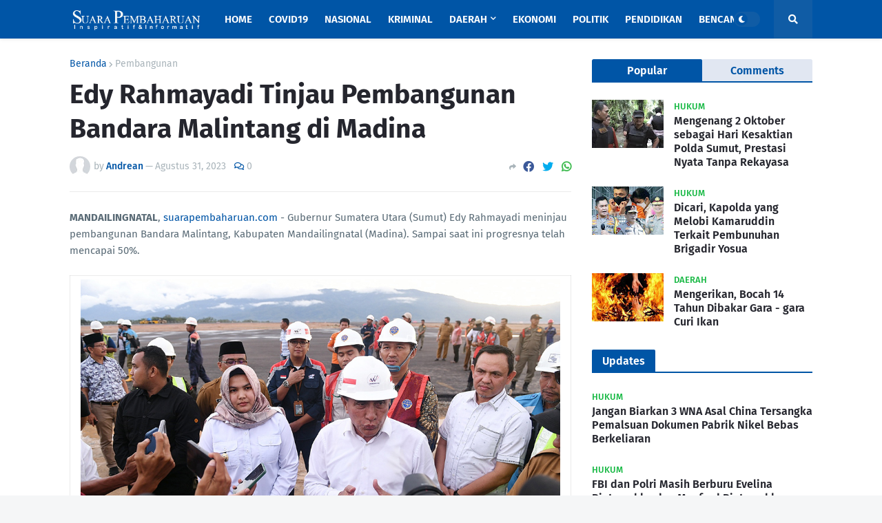

--- FILE ---
content_type: text/html; charset=utf-8
request_url: https://www.google.com/recaptcha/api2/aframe
body_size: 266
content:
<!DOCTYPE HTML><html><head><meta http-equiv="content-type" content="text/html; charset=UTF-8"></head><body><script nonce="nJqNSye-I8h8WlRyJ2a4mA">/** Anti-fraud and anti-abuse applications only. See google.com/recaptcha */ try{var clients={'sodar':'https://pagead2.googlesyndication.com/pagead/sodar?'};window.addEventListener("message",function(a){try{if(a.source===window.parent){var b=JSON.parse(a.data);var c=clients[b['id']];if(c){var d=document.createElement('img');d.src=c+b['params']+'&rc='+(localStorage.getItem("rc::a")?sessionStorage.getItem("rc::b"):"");window.document.body.appendChild(d);sessionStorage.setItem("rc::e",parseInt(sessionStorage.getItem("rc::e")||0)+1);localStorage.setItem("rc::h",'1768470069571');}}}catch(b){}});window.parent.postMessage("_grecaptcha_ready", "*");}catch(b){}</script></body></html>